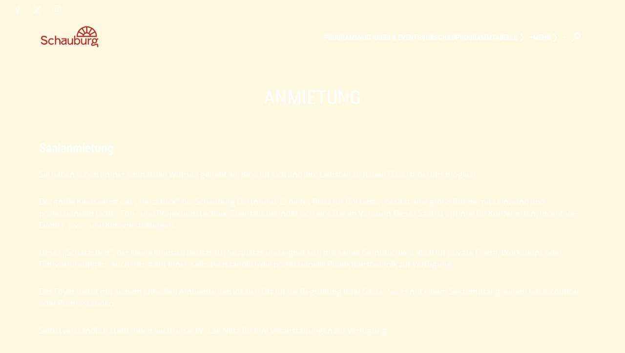

--- FILE ---
content_type: text/html; charset=UTF-8
request_url: https://schauburg-kino.com/ueber-uns/anmietung
body_size: 5215
content:
<!DOCTYPE html>
<html lang="de">

<head>
    <meta charset="utf-8">
    <meta name="viewport" content="width=device-width, initial-scale=1.0, shrink-to-fit=no">
        <script id="adSetup" data-AdConf='{"targeting":[{"key":"cwcinema","values":null,"value":"483"},{"key":"cwdisplayfsk","values":null,"value":null},{"key":"cwgenre","values":null,"value":null},{"key":"cwmovie","values":null,"value":null},{"key":"cwseite","values":null,"value":"unterseite"},{"key":"cwvideofsk","values":null,"value":null}]}'></script> 
<script async src="https://storage.googleapis.com/adtags/weischer/QMAX_ki_cineweb_solar.js"></script> 


    <script src="https://schauburg-kino.com/js/cwConsentManager.js"></script>

    <title>Anmietung</title>
    <meta name="description" content="Saalanmietung Sie haben schon immer einmal den Wunsch gehabt ein Kino f&amp;uuml;r sich und ihre Liebsten zu haben? Das ist bei uns m&amp;ouml;glich.">
            <link rel="icon" type="image/png"
            href="https://cdn.cineweb.de/media/kinobilder/524/Q7d9uCtFH7bPQnZJYXLHodwhX4ZEW8bqiDX1Kfnj.jpeg">
    
    <link rel="stylesheet"
        href="https://schauburg-kino.com/theme/solar/css/app.css?id=1767963894">

            <link media="all" type="text/css" rel="stylesheet" href="/theme/lundsschauburg-solar/css/custom.css?id=1767963895">
    
    
    <script>
        window.UiIcon = {
            filePath: "/theme/solar/iconset.svg",
            defaultSize: 20,
        };

        // Route information for Vue components
        window.appRoute = 'content.ueber-uns';
    </script>

        
    
    
    <!-- Inertia.js -->
    </head>

<body>
    <script src="/theme/solar/js/color-contrast.js"></script>
    <div class="a11y-skiplink">
        <a class="btn btn-primary" href="#skiplink-wrapper">Zum Hauptinhalt springen</a>
    </div>
    <script src="/theme/solar/js/cmp-a11y-additions.js"></script>
    <div class="ad-container">
                    <div id="banner-leaderboard" class="ad-banner">
                
        <div id="div-gpt-ad-364310162361713456-1"></div>
    
            </div>
        
                    <div id="banner-mobile-splash" class="ad-banner">
                
        <div id="div-gpt-ad-364310162361713456-oop"></div>
    
            </div>
            </div>

    <header id="header" class="header sticky-top">
    <nav class="metanav" aria-label="Zusatznavigation und Social Media">
                    <div class="metanav__socialmedia">
                <ul class="socialmedia">
                    <li>
                <a class="btn btn-icon btn-icon" href="https://www.facebook.com/SchauburgDortmund" target="_blank" title="collect($socialLink)->get('title')" aria-label="collect($socialLink)->get('title')">
            <ui-icon icon="facebook-20"
            ></ui-icon>
    
    
        </a>
            </li>
                    <li>
                <a class="btn btn-icon btn-icon" href="https://twitter.com/schauburg" target="_blank" title="collect($socialLink)->get('title')" aria-label="collect($socialLink)->get('title')">
            <ui-icon icon="twitter-20"
            ></ui-icon>
    
    
        </a>
            </li>
                    <li>
                <a class="btn btn-icon btn-icon" href="https://www.instagram.com/schauburgdortmund/" target="_blank" title="collect($socialLink)->get('title')" aria-label="collect($socialLink)->get('title')">
            <ui-icon icon="instagram-20"
            ></ui-icon>
    
    
        </a>
            </li>
            </ul>
            </div>
                    </nav>
    <nav aria-label="Hauptnavigation" class="navbar navbar-expand-xs">
        <div class="navbar-container container-fluid">
                            <a class="navbar-brand" href="/" title="Zur Startseite"
                    aria-label="Zur Startseite">
                    <img src="https://cdn.cineweb.de/media/kinobilder/524/9whS5r5UIEmD5kUXaWfIg7WVIqeIOj9Iw8hTNuzm.png"
                        alt="">
                </a>
            
            <div class="desktop-nav-city-select">
                            </div>

            <div id="desktop-nav-holder">
                <ul class="desktop-nav">
                    <li class="nav-item nav-item-fixed"><a  href="/programm" class="nav-link"  target="_self" >
    <span>Programm</span>
</a>
</li><li class="nav-item nav-item-fixed"><a  href="/aktionen-events" class="nav-link"  target="_self" >
    <span>Aktionen &amp; Events</span>
</a>
</li><li class="nav-item nav-item-fixed"><a  href="/vorschau" class="nav-link"  target="_self" >
    <span>Vorschau</span>
</a>
</li><li class="nav-item dropdown show"><a href="#" id="navbarDropdown-programmtabelle" class="nav-link dropdown-toggle"
    data-bs-toggle="dropdown" aria-haspopup="true" aria-expanded="false">
    Programmtabelle
    <ui-icon icon="chevron-20"></ui-icon>
</a>
<ul aria-labelledby="navbarDropdownMenuLink" class="dropdown-menu"><li><a  href="/information/programmtabelle/programm-zum-download" class="dropdown-item"  target="_self" >
    <span>Programm zum Download</span>
</a>
</li></ul></li><li class="nav-item dropdown show"><a href="#" id="navbarDropdown-mehr" class="nav-link dropdown-toggle"
    data-bs-toggle="dropdown" aria-haspopup="true" aria-expanded="false">
    Mehr
    <ui-icon icon="chevron-20"></ui-icon>
</a>
<ul aria-labelledby="navbarDropdownMenuLink" class="dropdown-menu"><li><a  href="/mehr/aktuellesoeffnungszeiten" class="dropdown-item"  target="_self" >
    <span>Aktuelles/Öffnungszeiten</span>
</a>
</li><li><a  href="/mehr/eintrittspreise-gutscheine" class="dropdown-item"  target="_self" >
    <span>Eintrittspreise & Gutscheine</span>
</a>
</li><li><a  href="/mehr/ueber-uns" class="dropdown-item"  target="_self" >
    <span>Über uns</span>
</a>
</li><li><a  href="https://schauburg-kino.com/aktionen-events/schulveranstaltungenoffene-ganztagsschule" class="dropdown-item"  target="_self" >
    <span>Schulveranstaltungen</span>
</a>
</li><li><a  href="/mehr/anmietung" class="dropdown-item"  target="_self" >
    <span>Anmietung</span>
</a>
</li><li><a  href="/mehr/projektion" class="dropdown-item"  target="_self" >
    <span>Projektion</span>
</a>
</li><li><a  href="/mehr/partner" class="dropdown-item"  target="_self" >
    <span>Partner</span>
</a>
</li><li><a  href="/mehr/christie-vive-audio" class="dropdown-item"  target="_self" >
    <span>Christie Vive Audio</span>
</a>
</li><li><a  href="https://wa-gwc-wcd-web1-form.azurewebsites.net/?id=144600" class="dropdown-item"  target="_blank" >
    <span>Ihre Werbung bei uns im Kino</span>
</a>
</li><li><a  href="/mehr/anfahrtkontakt" class="dropdown-item"  target="_self" >
    <span>Anfahrt/Kontakt</span>
</a>
</li><li><a  href="/gewinnspiele" class="dropdown-item"  target="_self" >
    <span>Gewinnspiele</span>
</a>
</li></ul></li>
                </ul>
            </div>

            <div class="navbar-actions">
                <button class="navbar-toggler collapsed" type="button" id="mobile-offcanvas-button"
                    data-bs-toggle="offcanvas" data-bs-target="#mobile-offcanvas"
                    aria-controls="mobile-offcanvas" aria-label="Navigation öffnen und schließen">
                    Menu
                    <span class="navbar-toggler__icon">
                        <span></span><span></span><span></span>
                    </span>
                </button>

                <div class="offcanvas offcanvas-end" tabindex="-1" id="mobile-offcanvas"
                    aria-labelledby="mobile-offcanvas-button">
                    <div class="offcanvas-header">
                                                <button type="button" data-bs-dismiss="offcanvas"
                            data-bs-target="#mobile-offcanvas" aria-label="Close">
                            <ui-icon icon="close-20"></ui-icon>
                        </button>
                    </div>
                    <div class="offcanvas-body">
                        <ul class="offcanvas-nav">

                            
                        </ul>
                                                    <ul class="socialmedia">
                    <li>
                <a class="btn btn-icon btn-icon" href="https://www.facebook.com/SchauburgDortmund" target="_blank" title="collect($socialLink)->get('title')" aria-label="collect($socialLink)->get('title')">
            <ui-icon icon="facebook-20"
            ></ui-icon>
    
    
        </a>
            </li>
                    <li>
                <a class="btn btn-icon btn-icon" href="https://twitter.com/schauburg" target="_blank" title="collect($socialLink)->get('title')" aria-label="collect($socialLink)->get('title')">
            <ui-icon icon="twitter-20"
            ></ui-icon>
    
    
        </a>
            </li>
                    <li>
                <a class="btn btn-icon btn-icon" href="https://www.instagram.com/schauburgdortmund/" target="_blank" title="collect($socialLink)->get('title')" aria-label="collect($socialLink)->get('title')">
            <ui-icon icon="instagram-20"
            ></ui-icon>
    
    
        </a>
            </li>
            </ul>
                                            </div>
                </div>

                <div class="searchbar">
                    <form method="get" action="https://schauburg-kino.com/suche/film">
                        <label for="filmsuche" class="visually-hidden">Filmsuche</label>
                        <input id="filmsuche" type="search" class="form-control" name="filmsuche"
                            aria-label="Film Suchbegriff eingeben" placeholder="Filmsuche" required
                            tabindex="-1">
                    </form>
                    <button title="Suchen" aria-label="Filmsuche starten">
                        <span class="icon-search">
                            <ui-icon icon="search-20"></ui-icon>
                        </span>
                        <span class="icon-close">
                            <ui-icon icon="close-20"></ui-icon>
                        </span>
                    </button>
                </div>
            </div>

        </div>
    </nav>
</header>
        <div id="skiplink-wrapper">
        <div id="trailerplayer"></div>
            <div class="bg-frame">
        <div class="container-standard">
            <div class="row justify-content-center text-center">
                <div class="col-md-10 col-xl-8">
                    <div class="vstack gap-4 gap-md-8">
                                                    <h1 class="text-uppercase headline--neon">
                                Anmietung
                            </h1>
                        
                        
                                            </div>
                </div>
            </div>
        </div>
    </div>
        <main>
                                                    <div class="container-standard mb-el">
        <div class="content-block">
                            <div class="widget_text row align-items-start mb-3">
<div class="col-sm-12 content_text">
<h3>Saalanmietung</h3>

<p>Sie haben schon immer einmal den Wunsch gehabt ein Kino f&uuml;r sich und ihre Liebsten zu haben? Das ist bei uns m&ouml;glich.</p>

<p>Der gro&szlig;e Kinosaal ist das &bdquo;Herzst&uuml;ck&ldquo; der Schauburg Dortmund. Er bietet Platz f&uuml;r 159 G&auml;ste, besitzt eine gro&szlig;e B&uuml;hne mit Leinwand und professioneller Licht- Ton- und Projektionstechnik. Ebenfalls befindet sich eine Bar im Vorraum.Dieser Saal ist optimal f&uuml;r Konferenzen, Incentive-Events, Live- und Kinovorstellungen.</p>

<p>Unser &bdquo;Sch&auml;tzchen&ldquo;, der kleine Kinosaal besitzt 101 Sitzpl&auml;tze und eignet sich mit seiner Gem&uuml;tlichkeit ideal f&uuml;r private Feiern, Workshops oder Filmvorf&uuml;hrungen. Auch hier steht Ihnen selbstverst&auml;ndlich die professionelle Projektionstechnik zur Verf&uuml;gung.</p>

<p>Das Foyer bietet mit seinem stilvollen Ambiente den idealen Ort f&uuml;r die Begr&uuml;&szlig;ung Ihrer G&auml;ste. Sei es mit einem Sektempfang, einem G&auml;stecounter oder Promost&auml;nden.</p>

<p>Selbstverst&auml;ndlich steht Ihnen auch unser W-Lan Netz f&uuml;r Ihre Veranstaltungen zur Verf&uuml;gung.</p>

<p>Sie wollten schon immer Ihren Lieblingsfilm auf einer gro&szlig;en Leinwand sehen?</p>

<p>Sie m&ouml;chten einen Playstation / Wii Nachmittag/Abend gestalten?</p>

<p>Sie planen f&uuml;r Ihre Firma ein Event /eine Schulung oder eine Pr&auml;sentation?</p>

<p>Sie m&ouml;chten einen Hochzeitsantrag realisieren?</p>

<p>Unser versiertes Team steht Ihnen gerne zur Verf&uuml;gung, damit es auch bei Ihnen hei&szlig;t:</p>

<p>&bdquo;And the Oscar goes to&hellip;&ldquo;</p>

<ul>
	<li>Download (PDF Format): <strong><a href="https://cdn.cineweb.de/media/betreiber/lichtspiel-und-kunsttheater-schauburg/city/dortmund-2018/files/FAQ_Schauburg_Anmietung.pdf">Schauburg Anmietung FAQ</a>
</strong></li>
	<li>Download (PDF Format)<strong>: <a href="https://cdn.cineweb.de/media/betreiber/lichtspiel-und-kunsttheater-schauburg/city/dortmund-2018/files/Schauburg_Technikrider.pdf">Schauburg Technikrider</a>
</strong></li>
</ul>

<p>Sie k&ouml;nnen uns unter folgender E-Mail Adresse&nbsp;Ihre&nbsp;Anfrage zukommen lassen:<strong>&nbsp;<a href="mailto:info@schauburg-kino.com?subject=Saalvermietung">info@schauburg-kino.com</a>
</strong></p>
</div>
</div>

<div class="widget_image_image row align-items-start mb-3">
<div class="col-sm-6 content_image_1">
<p>&nbsp;</p>
</div>

<div class="col-sm-6 content_image_2">
<p>&nbsp;</p>
</div>
</div>

<div class="widget_image_image row align-items-start mb-3">
<div class="col-sm-6 content_image_1">
<p>&nbsp;</p>
</div>

<div class="col-sm-6 content_image_2">
<p>&nbsp;</p>
</div>
</div>

<p>&nbsp;</p>

                    </div>
    </div>
                                    </main>
    </div>
    <footer>
    
    <div class="container-standard pt-5">
        <div class="row gx-3 gy-6">
            <div class="col-lg-3">
    <div class="vstack gap-4 align-items-center align-items-lg-start">
                    <img class="footer-cinema-logo"
                src="https://cdn.cineweb.de/media/kinobilder/524/9whS5r5UIEmD5kUXaWfIg7WVIqeIOj9Iw8hTNuzm.png"
                alt="">
                            <div class="d-flex flex-column gap-0_5">
                <div class="h5">Ein Partner von</div>
                <a rel="noopener" href="https://cineweb.de" target="_blank"
                    aria-label="Cineweb Website in separatem Tab öffnen"
                    class="footer-cineweb-logo">
                    <ui-icon icon="cineweb-logo" viewbox="0 0 780 100" size="auto"></ui-icon>
                </a>
            </div>
            </div>
</div>

            <div class="col">
                <div class="footer-menu-desktop">
                                            <div>
                                                            <span class="h4">Kontakt</span>
                                <!-- menu entries -->
                                                                    <ul class="footer-menu list-unstyled"><li><a href="/kontakt"  target="_self" >
    <ui-icon icon="chevron-20"></ui-icon>
    <span>Kontaktformular</span>
</a>
</li><li><a href="/newsletter"  target="_self" >
    <ui-icon icon="chevron-20"></ui-icon>
    <span>Newsletter</span>
</a>
</li></ul>
                                                                                    </div>
                                            <div>
                                                            <span class="h4">Über uns</span>
                                <!-- menu entries -->
                                                                    <ul class="footer-menu list-unstyled"><li><a href="/mehr/eintrittspreise-gutscheine"  target="_self" >
    <ui-icon icon="chevron-20"></ui-icon>
    <span>Eintrittspreise</span>
</a>
</li><li><a href="/mehr/schulveranstaltungen"  target="_self" >
    <ui-icon icon="chevron-20"></ui-icon>
    <span>Schulveranstaltungen</span>
</a>
</li><li><a href="/mehr/anmietung"  target="_self" >
    <ui-icon icon="chevron-20"></ui-icon>
    <span>Anmietung</span>
</a>
</li><li><a href="/mehr/projektion"  target="_self" >
    <ui-icon icon="chevron-20"></ui-icon>
    <span>Projektion</span>
</a>
</li><li><a href="/mehr/partner"  target="_self" >
    <ui-icon icon="chevron-20"></ui-icon>
    <span>Partner</span>
</a>
</li></ul>
                                                                                    </div>
                                            <div>
                                                            <span class="h4">Rechtliches</span>
                                <!-- menu entries -->
                                                                    <ul class="footer-menu list-unstyled"><li><a href="/rechtliches/impressum"  target="_self" >
    <ui-icon icon="chevron-20"></ui-icon>
    <span>Impressum</span>
</a>
</li><li><a href="/rechtliches/agb"  target="_self" >
    <ui-icon icon="chevron-20"></ui-icon>
    <span>AGB</span>
</a>
</li><li><a href="/rechtliches/datenschutz"  target="_self" >
    <ui-icon icon="chevron-20"></ui-icon>
    <span>Datenschutz</span>
</a>
</li><li><a href="/rechtliches/rechtliches-barrierefreiheit"  target="_self" >
    <ui-icon icon="chevron-20"></ui-icon>
    <span>Barrierefreiheit</span>
</a>
</li></ul>
                                                                                    </div>
                                    </div>

                <div class="footer-menu-mobile">
                    <div class="accordion" id="footer-menu">
                                                                                    <div class="accordion-item">
                                    <div class="accordion-header">
                                        <button class="accordion-button accordion-button collapsed"
                                                type="button" data-bs-toggle="collapse"
                                                data-bs-target="#collapse-contact"
                                                aria-expanded="false"
                                                aria-controls="collapse-contact">
                                            <span class="h4">Kontakt</span>
                                            <ui-icon icon="chevron-20"></ui-icon>
                                        </button>
                                    </div>
                                    <div id="collapse-contact"
                                         class="accordion-collapse collapse collapsed"
                                         data-bs-parent="#footer-menu">
                                        <div class="accordion-body">
                                            <!-- menu entries -->
                                                                                            <ul class="footer-menu list-unstyled"><li><a href="/kontakt"  target="_self" >
    <ui-icon icon="chevron-20"></ui-icon>
    <span>Kontaktformular</span>
</a>
</li><li><a href="/newsletter"  target="_self" >
    <ui-icon icon="chevron-20"></ui-icon>
    <span>Newsletter</span>
</a>
</li></ul>
                                                                                    </div>
                                    </div>
                                </div>
                                                                                                                <div class="accordion-item">
                                    <div class="accordion-header">
                                        <button class="accordion-button accordion-button collapsed"
                                                type="button" data-bs-toggle="collapse"
                                                data-bs-target="#collapse-about-us"
                                                aria-expanded="false"
                                                aria-controls="collapse-about-us">
                                            <span class="h4">Über uns</span>
                                            <ui-icon icon="chevron-20"></ui-icon>
                                        </button>
                                    </div>
                                    <div id="collapse-about-us"
                                         class="accordion-collapse collapse collapsed"
                                         data-bs-parent="#footer-menu">
                                        <div class="accordion-body">
                                            <!-- menu entries -->
                                                                                            <ul class="footer-menu list-unstyled"><li><a href="/mehr/eintrittspreise-gutscheine"  target="_self" >
    <ui-icon icon="chevron-20"></ui-icon>
    <span>Eintrittspreise</span>
</a>
</li><li><a href="/mehr/schulveranstaltungen"  target="_self" >
    <ui-icon icon="chevron-20"></ui-icon>
    <span>Schulveranstaltungen</span>
</a>
</li><li><a href="/mehr/anmietung"  target="_self" >
    <ui-icon icon="chevron-20"></ui-icon>
    <span>Anmietung</span>
</a>
</li><li><a href="/mehr/projektion"  target="_self" >
    <ui-icon icon="chevron-20"></ui-icon>
    <span>Projektion</span>
</a>
</li><li><a href="/mehr/partner"  target="_self" >
    <ui-icon icon="chevron-20"></ui-icon>
    <span>Partner</span>
</a>
</li></ul>
                                                                                    </div>
                                    </div>
                                </div>
                                                                                                                <div class="accordion-item">
                                    <div class="accordion-header">
                                        <button class="accordion-button accordion-button collapsed"
                                                type="button" data-bs-toggle="collapse"
                                                data-bs-target="#collapse-legal-environment"
                                                aria-expanded="false"
                                                aria-controls="collapse-legal-environment">
                                            <span class="h4">Rechtliches</span>
                                            <ui-icon icon="chevron-20"></ui-icon>
                                        </button>
                                    </div>
                                    <div id="collapse-legal-environment"
                                         class="accordion-collapse collapse collapsed"
                                         data-bs-parent="#footer-menu">
                                        <div class="accordion-body">
                                            <!-- menu entries -->
                                                                                                                                                <ul class="footer-menu list-unstyled"><li><a href="/rechtliches/impressum"  target="_self" >
    <ui-icon icon="chevron-20"></ui-icon>
    <span>Impressum</span>
</a>
</li><li><a href="/rechtliches/agb"  target="_self" >
    <ui-icon icon="chevron-20"></ui-icon>
    <span>AGB</span>
</a>
</li><li><a href="/rechtliches/datenschutz"  target="_self" >
    <ui-icon icon="chevron-20"></ui-icon>
    <span>Datenschutz</span>
</a>
</li><li><a href="/rechtliches/rechtliches-barrierefreiheit"  target="_self" >
    <ui-icon icon="chevron-20"></ui-icon>
    <span>Barrierefreiheit</span>
</a>
</li></ul>
                                                                                                                                    </div>
                                    </div>
                                </div>
                                                                        </div>
                </div>
            </div>
        </div>
    </div>
    <div class="container-standard py-3">
                    <ul class="socialmedia">
                    <li>
                <a class="btn btn-icon btn-icon" href="https://www.facebook.com/SchauburgDortmund" target="_blank" title="collect($socialLink)->get('title')" aria-label="collect($socialLink)->get('title')">
            <ui-icon icon="facebook-20"
            ></ui-icon>
    
    
        </a>
            </li>
                    <li>
                <a class="btn btn-icon btn-icon" href="https://twitter.com/schauburg" target="_blank" title="collect($socialLink)->get('title')" aria-label="collect($socialLink)->get('title')">
            <ui-icon icon="twitter-20"
            ></ui-icon>
    
    
        </a>
            </li>
                    <li>
                <a class="btn btn-icon btn-icon" href="https://www.instagram.com/schauburgdortmund/" target="_blank" title="collect($socialLink)->get('title')" aria-label="collect($socialLink)->get('title')">
            <ui-icon icon="instagram-20"
            ></ui-icon>
    
    
        </a>
            </li>
            </ul>
            </div>
            <div class="cw-base-200 py-3">
            <div class="container-standard">
                <div
                    class="row justify-content-center justify-content-md-between align-items-center gy-3">
                    <div class="col-auto d-none d-md-block">
                        <div class="h4">Verpasse keine Neuigkeiten und Angebote!</div>
                    </div>
                    <div class="col-auto">
                        <a class="btn btn-primary" href="/newsletter">
    
            <span>Melde dich jetzt zum Newsletter an</span>
    
        </a>
                    </div>
                </div>
            </div>
        </div>
        <div class="container-standard py-4">
        <hr/>
        <div class="row justify-content-md-between">
            <div class="col-auto">2026 Lichtspiel und Kunsttheater Schauburg</div>
                            <div class="col-auto">
                    <div class="footer-meta-links">
                                                    <a href="/rechtliches/impressum" target="_self">Impressum</a>
                                                            <span aria-hidden="true">|</span>
                                                                                <a href="/rechtliches/agb" target="_self">AGB</a>
                                                            <span aria-hidden="true">|</span>
                                                                                <a href="/rechtliches/datenschutz" target="_self">Datenschutz</a>
                                                            <span aria-hidden="true">|</span>
                                                                                <a href="/rechtliches/rechtliches-barrierefreiheit" target="_self">Barrierefreiheit</a>
                                                                        </div>
                </div>
                    </div>
    </div>
</footer>

            <img src="https://dispatcher.cineweb.eu/host/schauburg-kino.com/city/483/pixel.png" alt="" style="display:none">
    
    <!-- Google Tag Manager -->
     <script data-cmp-vendor="s905" type="text/plain" class="cmplazyload" >
    (function(w,d,s,l,i){w[l]=w[l]||[];w[l].push(
        {'gtm.start':         new Date().getTime(),event:'gtm.js'}
        );var f=d.getElementsByTagName(s)[0],
            j=d.createElement(s),dl=l!='dataLayer'?'&l='+l:'';j.async=true;j.src=
            'https://www.googletagmanager.com/gtm.js?id='+i+dl;f.parentNode.insertBefore(j,f);
        })(window,document,'script','dataLayer','GTM-5Q25LQ9B');
        </script>
    <!-- End Google Tag Manager -->

    <script src="/theme/solar/js/app.js?id=1767963894"></script>
    <script src="/theme/solar/js/vue-schedule.js?id=1767963894"></script>
        </body>

</html>


--- FILE ---
content_type: text/css; charset=utf-8
request_url: https://schauburg-kino.com/theme/lundsschauburg-solar/css/custom.css?id=1767963895
body_size: 159
content:
:root {
    --primary: #ff7bac;--secondary: #b52a22;--base-100: #fff7e0;--base-200: #b52a22;--shine-color: transparent;--btn-show-gradient: none;--font-primary: 'Roboto Condensed', sans-serif;
}

